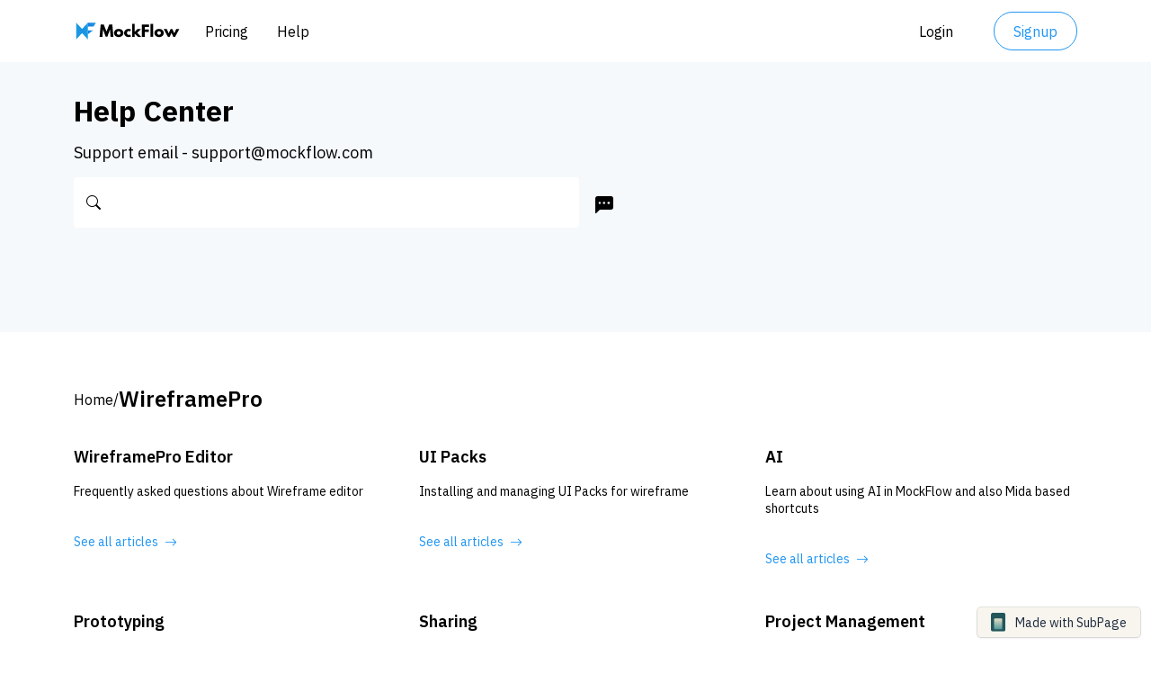

--- FILE ---
content_type: text/html; charset=utf-8
request_url: https://support.mockflow.com/section/11-uidrawing
body_size: 6829
content:
<!DOCTYPE html>
<html lang="en">
    <head>
        <meta charset="utf-8" />
        <meta name="viewport" content="width=device-width, initial-scale=1, shrink-to-fit=no" />
        <meta name="description" content="Help Center" />
		<meta name="keywords" content="wireframing,ui design" /> 
        
         <meta name="author" content="MockFlow" />
        <meta name="generator" content="SubPage.app" />
        
          <link rel="shortcut icon" href="https://view.subpage.app/app/company/C532b8873cc5442e2b1f2265b77a7d7dc/domain/MTiT0jFlGh/fav/MTiT0jFlGh.png" />
        
		  <title>MockFlow - Help Center</title>
  		<link href="https://cdn.jsdelivr.net/npm/bootstrap@5.2.2/dist/css/bootstrap.min.css" rel="stylesheet"
    	integrity="sha384-Zenh87qX5JnK2Jl0vWa8Ck2rdkQ2Bzep5IDxbcnCeuOxjzrPF/et3URy9Bv1WTRi" crossorigin="anonymous"> 			
   
        
        <link rel="stylesheet" href="https://cdn.jsdelivr.net/npm/bootstrap-icons@1.9.1/font/bootstrap-icons.css">
        
         <link rel="preconnect" href="https://fonts.googleapis.com">
        <link rel="preconnect" href="https://fonts.gstatic.com" crossorigin>
         <link href="https://fonts.googleapis.com/css2?family=IBM+Plex+Sans:wght@100;200;300;400;500;600;700&amp;display=swap" rel="stylesheet">
        <link rel="stylesheet" href="https://view.subpage.app/themes/helpcenter/common/internal/css/common.css" />
        
        
 		<script type="text/javascript" src="https://view.subpage.app/themes/helpcenter/common/external/js/jquery/3.5.1/jquery.min.js" ></script>
		<script type="text/javascript" src="https://view.subpage.app/themes/helpcenter/common/external/js/ejs/3.1.8/ejs.min.js" ></script>
		<script type="text/javascript" src="https://view.subpage.app/themes/helpcenter/common/external/js/quicklink/2.3.0/quicklink-2.3.0.umd.js" ></script>

  		<script src="https://cdn.jsdelivr.net/npm/bootstrap@5.2.2/dist/js/bootstrap.bundle.min.js"
		integrity="sha384-OERcA2EqjJCMA+/3y+gxIOqMEjwtxJY7qPCqsdltbNJuaOe923+mo//f6V8Qbsw3"
		crossorigin="anonymous" ></script>
		<link rel="stylesheet" href="https://view.subpage.app/themes/helpcenter/theme2/css/1.0/style.css" />

		
		<link rel="stylesheet" href="https://view.subpage.app/themes/common/internal/css/darkheader.css" />
		<link rel="stylesheet" href="https://view.subpage.app/themes/common/internal/css/darkfooter.css" />
		<link rel="stylesheet" href="https://view.subpage.app/themes/common/internal/css/darkcommon.css" />

		
	
        
        <!-- For badge styling -->
        
        <link rel="stylesheet" href="https://view.subpage.app/themes/common/internal/css/common.css" />

 
 		<style>
		body {font-family: 'IBM Plex Sans';min-height:100vh;}
		</style>
		
		<script type="text/javascript" src="https://view.subpage.app/themes/common/internal/js/common/1.0/common.js" ></script>
		
		<script type="text/javascript" src="https://view.subpage.app/themes/helpcenter/common/internal/js/common/1.0/common.js" ></script>
		
		
		<script> 
					var sp_pageID = "Mu68xjg5bpb";
					var sp_pagePID = "";
					var spHomeURL = "https://support.mockflow.com";
					var spThemeID = "theme2";

					var spDarkMode = false;
					
					  
					
					var sp_currentLanguage = "";
					var spFullURL = "https://support.mockflow.com";
					var spDir = "";
					var spCDNURL = "https://view.subpage.app/themes";

					
					
		</script>
		
		 
			 
			 
			  
			
		



    <meta name="HandheldFriendly" content="True" />
    <meta property="og:site_name" content="Help Center" />
    <meta property="og:type" content="website" />
    <meta property="og:title" content="Help Center" />
    <meta property="og:description" content="Support email - support@mockflow.com" />
    <meta property="og:url" content="https://support.mockflow.com" />
    
    
    
    
     
    <meta property="article:published_time" content="" />
    <meta property="article:modified_time" content="" />
    <meta name="twitter:card" content="summary_large_image" />
    <meta name="twitter:title" content="Help Center" />
    <meta name="twitter:description" content="Support email - support@mockflow.com" />
    <meta name="twitter:url" content="https://support.mockflow.com" />
    
     

<link rel="canonical" href="https://support.mockflow.com" />





   


<style>
.ql-editor a
{
	color: #2196f3;
}
a{
	text-decoration: none;
}

.sp_mainlogotext{
 	font-size: 20px;
}

.sp_theme_dark .sp_mainlogotext{
 		color: #cad3df !important;
}



body
{
	font-weight: 400;
}

.site-header .navbar-nav .nav-link 
{
	font-weight: 400 !important;
}

.ql-editor .h1, .ql-editor .h2, .ql-editor .h3, .ql-editor .h4, .ql-editor .h5, .ql-editor .h6, .ql-editor h1, .ql-editor h2, .ql-editor h3, .ql-editor h4, .ql-editor h5, .ql-editor h6{
	
}

.sp_page_section_description
{
	font-weight: 400;
}

.sp_badge a
{
	font-weight: 400;
}


.ql-editor {

	font-weight: 400;
}

.ql-container.ql-bubble:not(.ql-disabled) a::before 
{
	font-weight: 400;

}





</style>


	
		<style>

.sp_header_layout_6 .sp_logo{
    max-width: 120px;
    max-height: 40px;
    height: auto;
    position: relative;
}


/* .sp_link_header
{
	color: #000000 !important;
} */

.sp_link_header:hover
{
	opacity: 0.8;
}


.sp_header_layout_6 .sp_lg_padding_right_30{
    padding-right: 30px;
}
.sp_header_layout_6 .sp_lg_padding_left_30{
    padding-left: 30px;
}
.sp_header_layout_6 .sp_signin_btn{
	padding: 0.3rem 1.3rem !important;
    border: 1px solid #000000 ;
    border-radius: 0.25rem;
    color:#000000 ;
}
.sp_header_layout_6 .sp_signup_btn{
    background-color:#000000  ;
    border: 1px solid #000000;
    color: #fff ;
    border-radius: 0.25rem;
    padding: 0.3rem 1.3rem !important;
}
.sp_header_layout_6 .navbar-toggler:focus {
    box-shadow: 0 0 0 0.1rem;
}

.sp_header_layout_6 .navbar {
    padding-top: 0.8rem;
    padding-bottom: 0.8rem;
}
.sp_header_layout_6 .navbar-light .navbar-nav .nav-link {
    color: #000000 ;
    font-weight: 300;
}
.sp_header_layout_6 .navbar-expand-lg .navbar-nav .nav-link.active{
    color: #000000 ;
}
.sp_header_layout_6 .navbar-expand-lg .navbar-nav .nav-link:hover{
    opacity: 0.5;
}
.sp_header_layout_6 .dropdown-toggle::after{
    vertical-align: middle;
    content: "\f229";
    vertical-align: middle;
    font-family: bootstrap-icons;
    font-style: normal;
    font-weight: normal;
    font-variant: normal;
    border: none;
    font-size: 10px;
}

.sp_header_layout_6 .dropdown-menu {
    transform-origin: center top;
    animation: 300ms ease-in-out 0s 1 normal forwards running growDown;
    border: unset;
    -webkit-box-shadow: 2px 6px 15px 6px rgb(212 212 212 / 56%);
    -moz-box-shadow: 2px 6px 15px 6px rgb(212 212 212 / 56%);
    box-shadow: 2px 6px 15px 6px rgb(212 212 212 / 56%);
    border-radius: 0.5rem!important;
}
.sp_header_layout_6 .show > .wt_growdown {
    max-height: 800px;
    visibility: visible;
    overflow-y: auto;
}
.sp_header_layout_6 .dropdown-item{
	padding: 10px 16px;
	text-transform: capitalize;
}
@keyframes growDown { 
	0% {
		transform: scaleY(0);
	}

	80%{
		transform:scaleY(1.1)
	}
	
	100%{
		transform:scaleY(1)
	}
}
.sp_logo_wrapper{
            display: flex;
		    align-items: center;
		    justify-content: flex-start;
		    -webkit-box-flex: 0;
		    /* -ms-flex: 0 0 auto;
		    flex: 0 0 auto;
		    width: auto; */
		    height: 100%;
		    margin-top: auto;
	    	margin-bottom: auto;
            width: 100%;
            max-width: 130px;
    }
    .sp_logo_wrapper a{
		display: flex;
	    align-items: center;
	    justify-content: center;
	    height: 100%;
	}
@media (min-width: 992px){
    .sp_header_layout_6 .navbar-expand-lg .navbar-nav .nav-link {
        padding:0 16px;
	    position: relative;
	    margin-top: auto;
	    margin-bottom: auto;
	    height: 100%;
	    line-height: 32px;
    }
    .sp_header_layout_6 .navbar-expand-lg .navbar-nav .dropdown-menu {
        box-shadow: 0px 0px 25px rgb(0 0 0 / 10%);
    }
    .sp_logo_wrapper{
        padding-right: 1.5rem;
        margin-bottom: auto;
    }
    .sp_header_layout_6 .navbar-expand-lg .navbar-nav {
	    flex-wrap: wrap;
	}
	.sp_header_layout_6 .navbar-expand-lg .navbar-nav:first-child{
		width:100%;
	}
	.sp_header_layout_6 .navbar-expand-lg .navbar-nav:last-child{
		-webkit-box-flex: 0;
	    -ms-flex: 0 0 auto;
	     flex: 0 0 auto;
	    width: auto;
		
	}
    .sp_header_layout_6 .navbar-expand-lg .navbar-collapse{
        background: transparent !important;
    }
}

@media (min-width: 1400px){
	.sp_header_layout_6 .navbar-expand-lg .navbar-nav .nav-link {
        padding:0 1.5rem;
	    }
}

@media(max-width:991px){
    .sp_header_layout_6 .navbar-collapse {
        flex-basis: 100%;
        flex-grow: 1;
        align-items: center;
        padding: 10px 15px;
        border-radius: 4px;
        position: absolute;
        width: 100%;
        background-color: #fff;
        top: 75px;
        left: 0;
        box-shadow: 0px 0px 25px rgb(0 0 0 / 10%);
        z-index:99;
        transform-origin: center top;
        animation: 300ms ease-in-out 0s 1 normal forwards running growDown;
    }
    .sp_header_layout_6 .sp_signup_btn{
        text-align: center;
    }
    .sp_header_layout_6 .nav-link , .sp_header_layout_6  .sp_header_btn_wrapper{
        display: block;
        padding: 1rem 0;
        font-weight: 300;
    }
    .sp_header_layout_6 .dropdown-menu{
        padding: 0;
        border:unset;
    }
    .sp_header_layout_6 .dropdown-item{
        padding: 1rem;
    }
    .sp_header_layout_6 .sp_signin_btn{
        border: 1px solid #0d6efd;
        text-align: center;
        border-radius: 0.25rem;
    }
    .sp_header_layout_6 .sp_signin_btn_blk{
        padding-bottom: 0.5rem !important;
    }
    .sp_header_layout_6 .sp_signup_btn_blk{
        padding-top: 0.5rem !important;
    }
    .sp_header_layout_6 .sp_signin_btn,.sp_header_layout_6 .sp_signup_btn{
        margin: auto;
        padding: 0.7rem 14px !important;
        max-width: 200px;
    }
    .sp_header_layout_6 .navbar-nav,.sp_header_layout_6 .dropdown-item{
        text-align: center;
    }
    .sp_header_layout_6 .dropdown-menu{
        box-shadow: unset;
    	border-radius: unset;
    }
    
}
.sp_header_layout_6 .sp_signup_btn span,.sp_header_layout_6 .sp_signin_btn span{
	position: relative;
    top: 0px;
}

    .sp_theme_mode_wrapper{
        margin-left: 1.25rem;
        font-size: 20px;
        margin-top: 3px;
        cursor: pointer;
    }

    .sp_theme_mode_light_btn{
        display: block;
        color: #000000;
    }

    .sp_theme_mode_dark_btn{
        display: none;
    }

    .sp_theme_dark .sp_theme_mode_dark_btn{
        display: block;
    }

    .sp_theme_dark .sp_theme_mode_light_btn{
        display: none;
    }

    .sp_theme_mode_wrapper_btn{
        height: 100%;
    }


/* Header design Ends here*/


</style>
		<style>
	.sp_footer_wrapper{
		position: sticky;
	    top: 100vh;
	    margin-top: 100px;
	}
     .sp_domain_footer_menu_link{
        color: #000000;
        text-decoration: none;
        transition: ease 0.3s;
        opacity: 1;
        font-weight: 300;
    }
    .sp_domain_footer_menu_link:hover{
        color: inherit;
        opacity: 0.5;
    }
    .sp_domain_footer_menu{
	    flex-wrap: wrap;
    }
    .sp_pe-5{
    	padding-right: 2.5rem!important;
    }
    
    .sp_domain_footer
    {
          color: #000000;
    		font-size:14px;
    }
    .sp_powered_badge a:hover{
            color: inherit;
            opacity: 0.7;
    }
    .sp_powered_badge{
        font-size: 14px;
        color: #556575;
        color: inherit;
        font-weight: 300;
    }
    .sp_powered_badge a{
        text-decoration: none;
        color: inherit;
    }
    
    .sp_domain_footer_menu_wrapper{
	    -webkit-box-flex: 0;
	    -ms-flex: 0 0 auto;
	     flex: 0 0 auto;
	    width: auto;
	    width: fit-content;
    }
    .sp_powered_badge_wrapper{
     	-webkit-box-flex: 0;
	    -ms-flex: 0 0 auto;
	     flex: 0 0 auto;
	    width: auto;
    }
    
    .sp_domain_footer_copyright_wrapper{
    	-webkit-box-flex: 0;
	    -ms-flex: 0 0 auto;
	     flex: 0 0 auto;
	    width: auto;
    }
    .sp_domain_footer_menu_link_item:last-child{
    	padding-right:0 !important;
    }
    </style>
	
			
		<script> 
		
			$( document ).ready(function() {
			
					
			
			});	
		
		</script>		
			
		<script type="text/javascript" src="https://view.subpage.app/themes/helpcenter/common/internal/js/common/1.0/statistics.js" defer></script><!-- Google tag (gtag.js) -->
<script async src="https://www.googletagmanager.com/gtag/js?id=G-QPHDVBBMDB"></script>
<script>
  window.dataLayer = window.dataLayer || [];
  function gtag(){dataLayer.push(arguments);}
  gtag('js', new Date());

  gtag('config', 'G-QPHDVBBMDB');
</script>
      
 			
					
			<style>
.sp_mainsearch
{
background-color: #fff !important;
}

.sp_home_header_title h1
{
  font-weight: 800;
}

.sp_video_grid_top_info .sp_menu_link
{
font-size: 24px;
}
</style>
			
			
			
        


<script> 
		
	$( document ).ready(function() {
	
			
	
	});	

</script>	


 </head>
    <body class="sp_style_mainbackground sp_style_textcolor sp_helpcenter_page_main" style="color: #000000; 
    
     
   		 background: #ffffff;
   		 
   	 
    ">
    
<!-- Header Starts here -->
	

 <!-- Header Starts here -->
 
 
   
 	<div style="background: #ffffff;" class="sp_style_common_background sp_domain_header">
 	
 	 
   <header class="site-header sp_header_layout_6">
     <div class="container">
       <nav class="navbar navbar-expand-lg navbar-light">
         <div class="container-fluid px-0">
          
         	      <a   href="https://mockflow.com" class="sp_noblank sp_logo_wrapper sp_default_logo" >
                  <img src="https://view.subpage.app/app/company/C532b8873cc5442e2b1f2265b77a7d7dc/domain/MTiT0jFlGh/logo/MTiT0jFlGh.svg" alt="Logo" class="sp_logo" />
                </a>
         
           
             <a   href="https://mockflow.com"  style="display: none;" class="sp_darklogo sp_mainlogotext sp_logo_wrapper"><strong>MockFlow</strong></a>    

           <div class="d-flex d-lg-none">
            <button style="border-color:#000000 ;"  type="button" class="navbar-toggler" aria-label="navbar-toggle" data-bs-toggle="collapse" data-bs-target="#header1navbarCollapse">
              <svg xmlns="http://www.w3.org/2000/svg" width="24" height="24" fill="#000000" class="bi bi-list sp_style_common_linkcolor" viewBox="0 0 16 16">
                <path fill-rule="evenodd" d="M2.5 12a.5.5 0 0 1 .5-.5h10a.5.5 0 0 1 0 1H3a.5.5 0 0 1-.5-.5m0-4a.5.5 0 0 1 .5-.5h10a.5.5 0 0 1 0 1H3a.5.5 0 0 1-.5-.5m0-4a.5.5 0 0 1 .5-.5h10a.5.5 0 0 1 0 1H3a.5.5 0 0 1-.5-.5"/>
              </svg>
            </button>
 
           					     
                     
                 


           </div>
           


          
		 	<div style="background: #ffffff;" 
		 	           
            class="collapse navbar-collapse sp_style_common_background justify-content-between" id="header1navbarCollapse">
             
             <div class="navbar-nav">
             	<a   href="https://mockflow.com/pricing" class="sp_style_common_linkcolor sp_link_header nav-item nav-link active">Pricing</a><a   href="https://support.mockflow.com" class="sp_style_common_linkcolor sp_link_header nav-item nav-link active">Help</a> 
             </div>

              <div class="navbar-nav">
                
    <div class="sp_header_btn_wrapper sp_signin_btn_blk">
    
     
        <a style="background: transparent !important;  border-color: transparent !important;"  href="https://wireframepro.mockflow.com" class="sp_style_common_linkcolor nav-item nav-link sp_signin_btn"><span>Login</span></a>
  
    
    
    </div>
    
                


<div class="sp_header_btn_wrapper sp_signup_btn_blk ps-lg-4">

 
        <a style="border-radius: 50px;  background: transparent !important; color: #2196F3 ; border-color: #2196F3;"  href="https://mockflow.com/signup" class="sp_style_common_borderradius sp_style_common_bgborder sp_style_common_bgtextcolor sp_style_common_buttontextcolor2 nav-item nav-link sp_signin_btn"><span>Signup</span></a>
        
  
    
    
</div>
 

                   



            </div>

           </div>
         </div>
       </nav>
     </div>
   </header>
 </div>
 <!-- Header Ends here -->

	
<!-- Header Ends here -->

<!-- Page content starts here -->


<div class="sp_HelpCenter_page">


      <div class="sp_style_background sp_header_background sp_header_coverart" style="
      
       
     
   		 background: #F6F9FC;
   		 
   	 ">
    	
        <div class="sp_home_container container sp_container" style="z-index: 2;">
          <div class="sp_header_main sp_home_header_title">
            <h1 class="sp_heading sp_mb_0 sp_mt_0 sp_style_headertext" style="color: #000000;">Help Center</h1>
            <p class="sp_title_content sp_style_headertext" style="color: #000000;">
              <span>Support email - support@mockflow.com</span>
            </p>
            <div style="color: #000000;" class="sp_style_headertext sp_style_linecolor form-group sp_search sp_align_items_center d-flex">
              <div class="position-relative w-100">
              <i style="color: #000000;" class="sp_style_headertext bi bi-search sp_icon_search"></i>
              <form class="sp_searchform">
                <input style="color: #000000;background-color: #ffffff38;" type="text" name="q" aria-label="Search" class="sp_mainsearch sp_style_headertext form-control sp_input_search" autocomplete="off">
              </form>
              </div>
              <div class="sp_contactformbtncls sp_user_support" style="width:auto;padding-left: 10px;font-size: 22px;cursor: pointer;">
                <a style="color: #000000;position: relative;top: 2px;font-size: 20px;" href="https://support.mockflow.com/contact/" aria-label="click to contact page" class="sp_style_headertext ps-2 sp_noblank">
                  <i class="sp_style_headertext bi bi-chat-left-dots-fill" data-bs-toggle="tooltip" data-bs-placement="bottom" data-bs-title="Contact Support"  style="color: #000000;"></i>
                </a>
              </div>
            </div>
          </div>
        </div>
      </div>
      
      
      
      
      
      
        <div style="min-height: 500px;" class="sp_page_content pt-5 sp_theme_homepage_content">

          <div class="sp_codeinjection_cls">  

			

          </div> 

        <div class="sp_page_main_content">        
         
           <div class="container sp_mt_30 sp_page_category_section">
            <div class="sp_video_grid_top mb-4 w-100 d-flex align-items-center flex-wrap">
              <div class="sp_video_grid_top_info">
              	 
              	 	   <a href="https://support.mockflow.com" aria-label="click to section page" class="sp_noblank">
              	 	   Home 
              	 	   </a> /              	 	
              	 
              	 <a href="https://support.mockflow.com/section/11-uidrawing" aria-label="click to section page" class="sp_noblank">
              	 
                <p class="sp_menu_link sp_allcategories_link sp_ellipsis_label mb-0" style="text-align:left">WireframePro</p>
                </a>
              </div>
            </div>
            <ul class="sp_category_grid">
                  
         		  <li>
                <a href="https://support.mockflow.com/category/49-wireframepro" aria-label="click to article page" class="sp_noblank sp_cat_col_link sp_category_link">
                  <div class="sp_align_items_center sp_category_grid_item">
                  
                  	 
                      
                    <div class="w-100 sp_category_info">
                      <div>
                        <p class="mb-0 sp_home_category_label">WireframePro Editor </p>
                        <p class="sp_home_category_description">Frequently asked questions about Wireframe editor</p>
                      </div>
                      <p class="sp_read_article_link mb-0 sp_style_linkcolor" style="color: #2196f3;">See all articles <i class="bi bi-arrow-right ms-1"></i></p> 
                    </div>
                  </div>
                </a>
              </li>
         	
         		  <li>
                <a href="https://support.mockflow.com/category/192-ui-packs-and-mockstore" aria-label="click to article page" class="sp_noblank sp_cat_col_link sp_category_link">
                  <div class="sp_align_items_center sp_category_grid_item">
                  
                  	 
                      
                    <div class="w-100 sp_category_info">
                      <div>
                        <p class="mb-0 sp_home_category_label">UI Packs</p>
                        <p class="sp_home_category_description">Installing and managing UI Packs for wireframe</p>
                      </div>
                      <p class="sp_read_article_link mb-0 sp_style_linkcolor" style="color: #2196f3;">See all articles <i class="bi bi-arrow-right ms-1"></i></p> 
                    </div>
                  </div>
                </a>
              </li>
         	
         		  <li>
                <a href="https://support.mockflow.com/category/AI" aria-label="click to article page" class="sp_noblank sp_cat_col_link sp_category_link">
                  <div class="sp_align_items_center sp_category_grid_item">
                  
                  	 
                      
                    <div class="w-100 sp_category_info">
                      <div>
                        <p class="mb-0 sp_home_category_label">AI</p>
                        <p class="sp_home_category_description">Learn about using AI in MockFlow and also Mida based shortcuts</p>
                      </div>
                      <p class="sp_read_article_link mb-0 sp_style_linkcolor" style="color: #2196f3;">See all articles <i class="bi bi-arrow-right ms-1"></i></p> 
                    </div>
                  </div>
                </a>
              </li>
         	
         		  <li>
                <a href="https://support.mockflow.com/category/mocftb5oth-prototyping" aria-label="click to article page" class="sp_noblank sp_cat_col_link sp_category_link">
                  <div class="sp_align_items_center sp_category_grid_item">
                  
                  	 
                      
                    <div class="w-100 sp_category_info">
                      <div>
                        <p class="mb-0 sp_home_category_label">Prototyping</p>
                        <p class="sp_home_category_description">Resources on how to create quick prototypes with WireframePro</p>
                      </div>
                      <p class="sp_read_article_link mb-0 sp_style_linkcolor" style="color: #2196f3;">See all articles <i class="bi bi-arrow-right ms-1"></i></p> 
                    </div>
                  </div>
                </a>
              </li>
         	
         		  <li>
                <a href="https://support.mockflow.com/category/187-sharing" aria-label="click to article page" class="sp_noblank sp_cat_col_link sp_category_link">
                  <div class="sp_align_items_center sp_category_grid_item">
                  
                  	 
                      
                    <div class="w-100 sp_category_info">
                      <div>
                        <p class="mb-0 sp_home_category_label">Sharing</p>
                        <p class="sp_home_category_description">Role based sharing and real-time collaboration</p>
                      </div>
                      <p class="sp_read_article_link mb-0 sp_style_linkcolor" style="color: #2196f3;">See all articles <i class="bi bi-arrow-right ms-1"></i></p> 
                    </div>
                  </div>
                </a>
              </li>
         	
         		  <li>
                <a href="https://support.mockflow.com/category/189-dashboard-manage-projects" aria-label="click to article page" class="sp_noblank sp_cat_col_link sp_category_link">
                  <div class="sp_align_items_center sp_category_grid_item">
                  
                  	 
                      
                    <div class="w-100 sp_category_info">
                      <div>
                        <p class="mb-0 sp_home_category_label">Project Management</p>
                        <p class="sp_home_category_description">Project level operations like save, backup, duplicate</p>
                      </div>
                      <p class="sp_read_article_link mb-0 sp_style_linkcolor" style="color: #2196f3;">See all articles <i class="bi bi-arrow-right ms-1"></i></p> 
                    </div>
                  </div>
                </a>
              </li>
         	
         		  <li>
                <a href="https://support.mockflow.com/category/MApikgYjfqb-Flows-Editor" aria-label="click to article page" class="sp_noblank sp_cat_col_link sp_category_link">
                  <div class="sp_align_items_center sp_category_grid_item">
                  
                  	 
                      
                    <div class="w-100 sp_category_info">
                      <div>
                        <p class="mb-0 sp_home_category_label">UI Flows</p>
                        <p class="sp_home_category_description">Learn everything about flow mode in WireframePro</p>
                      </div>
                      <p class="sp_read_article_link mb-0 sp_style_linkcolor" style="color: #2196f3;">See all articles <i class="bi bi-arrow-right ms-1"></i></p> 
                    </div>
                  </div>
                </a>
              </li>
         	
         		  <li>
                <a href="https://support.mockflow.com/category/mqjnk9quarb-symbols" aria-label="click to article page" class="sp_noblank sp_cat_col_link sp_category_link">
                  <div class="sp_align_items_center sp_category_grid_item">
                  
                  	 
                      
                    <div class="w-100 sp_category_info">
                      <div>
                        <p class="mb-0 sp_home_category_label">Symbols</p>
                        <p class="sp_home_category_description">Use symbols to make complex wireframes easy to manage</p>
                      </div>
                      <p class="sp_read_article_link mb-0 sp_style_linkcolor" style="color: #2196f3;">See all articles <i class="bi bi-arrow-right ms-1"></i></p> 
                    </div>
                  </div>
                </a>
              </li>
         	
         		  <li>
                <a href="https://support.mockflow.com/category/Comments" aria-label="click to article page" class="sp_noblank sp_cat_col_link sp_category_link">
                  <div class="sp_align_items_center sp_category_grid_item">
                  
                  	 
                      
                    <div class="w-100 sp_category_info">
                      <div>
                        <p class="mb-0 sp_home_category_label">Comments</p>
                        <p class="sp_home_category_description">Learn how to discuss, suggest and resolve designs with comments</p>
                      </div>
                      <p class="sp_read_article_link mb-0 sp_style_linkcolor" style="color: #2196f3;">See all articles <i class="bi bi-arrow-right ms-1"></i></p> 
                    </div>
                  </div>
                </a>
              </li>
         	
         		  <li>
                <a href="https://support.mockflow.com/category/UX-Documentation" aria-label="click to article page" class="sp_noblank sp_cat_col_link sp_category_link">
                  <div class="sp_align_items_center sp_category_grid_item">
                  
                  	 
                      
                    <div class="w-100 sp_category_info">
                      <div>
                        <p class="mb-0 sp_home_category_label">UX Documentation</p>
                        <p class="sp_home_category_description">Create design documentation for UI wireframes</p>
                      </div>
                      <p class="sp_read_article_link mb-0 sp_style_linkcolor" style="color: #2196f3;">See all articles <i class="bi bi-arrow-right ms-1"></i></p> 
                    </div>
                  </div>
                </a>
              </li>
         	
         		  <li>
                <a href="https://support.mockflow.com/category/meyuvitjvqb-integration" aria-label="click to article page" class="sp_noblank sp_cat_col_link sp_category_link">
                  <div class="sp_align_items_center sp_category_grid_item">
                  
                  	 
                      
                    <div class="w-100 sp_category_info">
                      <div>
                        <p class="mb-0 sp_home_category_label">Integrations</p>
                        <p class="sp_home_category_description">Guides to make use of MockFlow integrations with other software</p>
                      </div>
                      <p class="sp_read_article_link mb-0 sp_style_linkcolor" style="color: #2196f3;">See all articles <i class="bi bi-arrow-right ms-1"></i></p> 
                    </div>
                  </div>
                </a>
              </li>
         	
         		  <li>
                <a href="https://support.mockflow.com/category/198-sitemao" aria-label="click to article page" class="sp_noblank sp_cat_col_link sp_category_link">
                  <div class="sp_align_items_center sp_category_grid_item">
                  
                  	 
                      
                    <div class="w-100 sp_category_info">
                      <div>
                        <p class="mb-0 sp_home_category_label">SiteMap</p>
                        <p class="sp_home_category_description">Common answers regarding Sitemap application</p>
                      </div>
                      <p class="sp_read_article_link mb-0 sp_style_linkcolor" style="color: #2196f3;">See all articles <i class="bi bi-arrow-right ms-1"></i></p> 
                    </div>
                  </div>
                </a>
              </li>
         	
         		  <li>
                <a href="https://support.mockflow.com/category/191-desktop-app-offline-mode" aria-label="click to article page" class="sp_noblank sp_cat_col_link sp_category_link">
                  <div class="sp_align_items_center sp_category_grid_item">
                  
                  	 
                      
                    <div class="w-100 sp_category_info">
                      <div>
                        <p class="mb-0 sp_home_category_label">Offline</p>
                        <p class="sp_home_category_description">Learn about desktop app&#39;s offline mode </p>
                      </div>
                      <p class="sp_read_article_link mb-0 sp_style_linkcolor" style="color: #2196f3;">See all articles <i class="bi bi-arrow-right ms-1"></i></p> 
                    </div>
                  </div>
                </a>
              </li>
         	
         		  <li>
                <a href="https://support.mockflow.com/category/92-video-tutorials" aria-label="click to article page" class="sp_noblank sp_cat_col_link sp_category_link">
                  <div class="sp_align_items_center sp_category_grid_item">
                  
                  	 
                      
                    <div class="w-100 sp_category_info">
                      <div>
                        <p class="mb-0 sp_home_category_label">Video Tutorials</p>
                        <p class="sp_home_category_description">Step-by-step tutorials on important topics</p>
                      </div>
                      <p class="sp_read_article_link mb-0 sp_style_linkcolor" style="color: #2196f3;">See all articles <i class="bi bi-arrow-right ms-1"></i></p> 
                    </div>
                  </div>
                </a>
              </li>
         	
         		  <li>
                <a href="https://support.mockflow.com/category/mjcnnp3sai-build-mode" aria-label="click to article page" class="sp_noblank sp_cat_col_link sp_category_link">
                  <div class="sp_align_items_center sp_category_grid_item">
                  
                  	 
                      
                    <div class="w-100 sp_category_info">
                      <div>
                        <p class="mb-0 sp_home_category_label">Build Mode</p>
                        <p class="sp_home_category_description"></p>
                      </div>
                      <p class="sp_read_article_link mb-0 sp_style_linkcolor" style="color: #2196f3;">See all articles <i class="bi bi-arrow-right ms-1"></i></p> 
                    </div>
                  </div>
                </a>
              </li>
         	
         		  <li>
                <a href="https://support.mockflow.com/category/mayqxlvr8sb-chrome-extension" aria-label="click to article page" class="sp_noblank sp_cat_col_link sp_category_link">
                  <div class="sp_align_items_center sp_category_grid_item">
                  
                  	 
                      
                    <div class="w-100 sp_category_info">
                      <div>
                        <p class="mb-0 sp_home_category_label">Chrome Extension</p>
                        <p class="sp_home_category_description"></p>
                      </div>
                      <p class="sp_read_article_link mb-0 sp_style_linkcolor" style="color: #2196f3;">See all articles <i class="bi bi-arrow-right ms-1"></i></p> 
                    </div>
                  </div>
                </a>
              </li>
         	
         		  <li>
                <a href="https://support.mockflow.com/category/wireframepro-powerups" aria-label="click to article page" class="sp_noblank sp_cat_col_link sp_category_link">
                  <div class="sp_align_items_center sp_category_grid_item">
                  
                  	 
                      
                    <div class="w-100 sp_category_info">
                      <div>
                        <p class="mb-0 sp_home_category_label">Powerups</p>
                        <p class="sp_home_category_description">Learn how to user powerups within wireframepro editor.</p>
                      </div>
                      <p class="sp_read_article_link mb-0 sp_style_linkcolor" style="color: #2196f3;">See all articles <i class="bi bi-arrow-right ms-1"></i></p> 
                    </div>
                  </div>
                </a>
              </li>
         	
      		  </ul>
          </div>
      

      
        </div>

        <div class="sp_codeinjection_cls">  

			
        </div> 

      </div>
    </div>
         
  

  
  
    <div class="sp_footer_wrapper">
      <section class="sp_contact_section_main py-5 sp_contact_section_main_sticky_wrapper sp_contactformbtncls" >
        <div class="container text-center">
          <span style="color: #000000;" class="sp_style_textcolor"> For more questions - <a style="color: #2196f3; " href="https://support.mockflow.com/contact/" class="sp_noblank sp_style_linkcolor sp_contact_action_btn"> Contact Us</a></span>

        </div>
      </section>
      
      

    

	
 	 <footer style="background: #f9f9f9;" class="sp_style_common_textcolor sp_style_common_background sp_domain_footer py-3">
 	

    
        <div class="container">
            <div class="d-md-flex align-items-center justify-content-between flex-wrap">

                <div class="sp_domain_footer_copyright_wrapper py-2 py-lg-3 pe-md-3">
                   <p class="sp_domain_footer_copyright_label mb-0 ">© 2026 MockFlow</p>
                </div>            	

                     
  
                
                    <div class="sp_domain_footer_menu_wrapper py-1">
                        <div class="sp_domain_footer_menu d-md-flex">
                             
                        </div>
                    </div>
                
            </div>
        </div>
    </footer>
    
 
<div class="sp_badge">
     <a href="https://subpage.app/" target="_blank" title="SubPageApp" class="sp_dark_theme sp_shine">
          <img src="https://view.subpage.app/themes/common/images/subpage_icon.svg" class="img-fluid" alt="SubPageApp" /> 
       	  <span class="sp_badge_main_text"> 
              <span class="sp_made_with_label">Made with</span>
              <span class="sp_main_text">SubPage</span>
          </span>
     </a>
</div>
 



</div> <!-- Footer wrapper ends here -->

  <!-- Page contents Ends here -->
   

<div class="sp_style_mainbackground sp_style_textcolor" id="sp_promptbox" style="color: #000000;  background: #ffffff; min-height: 100px;">

  <div style="width: 100%; height: 30px; text-align: left; padding-left: 20px; padding-top: 10px;">
  	<div id="sp_promptbox_loader" style="color: #000000;  font-size: 24px;display: block;margin-top: -10px;" class="sp_style_textcolor">
   	 ...
  	</div>
  </div>
  <div id="sp_promptbox_search" >
    
  </div>
</div>




</body>

</html>


--- FILE ---
content_type: text/css
request_url: https://view.subpage.app/themes/helpcenter/common/internal/css/common.css
body_size: 817
content:
.sp_promptbox_listingcls{width:100%;height:100%;margin:0 auto}#sp_promptbox_search{padding-bottom:20px}#sp_promptbox_loader{width:20px;height:20px}.sp_highlight{padding:0;margin:0}.sp_rating_icon{cursor:pointer;padding-right:5px;transition:ease .3s}.sp_rating_icon:hover{transform:scale(1.2)}.sp_errorfield{border-color:red}#sp_promptbox{position:absolute;background:#fff;border-radius:5px;box-shadow:rgba(100,100,111,.2) 0 7px 29px 0;display:none;max-height:400px;overflow-y:auto;z-index:2000;padding:0}.sp_prompt_search_item:hover{opacity:.6}.sp_plan_header_wrapper{background-color:#bb951a}.sp_plan_content_wrapper .container{max-width:1024px}.sp_plan_btn_group .btn{font-weight:600;color:#212529}.sp_plan_content{padding:5px 0}.sp_plan_btn_group .btn{border-color:#c7c7c7}.sp_plan_btn_group .btn svg{position:relative;top:-2px}.sp_plan_btn_group .btn .bi{font-size:18px;position:relative;top:1px}.sp_plan_btn_group .btn .bi-x-lg{font-size:15px}.sp_plan_info_data_main i{font-size:20px;margin-right:5px;position:relative;top:-3px}.sp_plan_btn_group .btn:hover,.sp_plan_btn_group .btn:hover .bi{color:#fff}.sp_plan_bg_color{border:1px solid;padding:0}.sp_plan_info_data{font-size:16px;text-align:center;font-weight:400;flex-wrap:wrap;position:relative;top:1px}.sp_plan_info_data.d-flex{position:relative;top:4px}.sp_plan_info_data_main{text-align:left;padding:12px 18px;display:flex;align-items:flex-start}.sp_plan_icon{width:22px;text-align:center;margin:auto;margin-right:5px;position:relative;top:-2px}.sp_planw-auto{width:auto;flex:auto}.sp_plan_info_label{min-width:125px;border-right:1px solid #d7d7d7}.breadcrumb .breadcrumb-item .bi-house-door-fill{font-size:16px}.breadcrumb-item+.breadcrumb-item::before{margin:0 1rem;padding-right:0;margin-left:0;content:"\F285";display:inline-block;font-family:bootstrap-icons!important;font-style:normal;font-weight:400!important;font-variant:normal;text-transform:none;font-size:1rem;-webkit-font-smoothing:antialiased;-moz-osx-font-smoothing:grayscale;display:none!important}.sp_breadcrumb_divider{font-size:1rem;margin-left:1rem;color:inherit}@media(min-width:481px){.sp_plan_btn_group .btn{width:33.33%}}@media(max-width:480px){.sp_plan_btn_group{display:block}.sp_plan_btn_group .btn{width:100%;border-radius:0;border-bottom:transparent}.sp_plan_btn_group .btn:last-child{border-bottom:1px solid #c7c7c7}.btn-group>.btn-group:not(:first-child),.btn-group>:not(.btn-check:first-child)+.btn{margin-left:unset}.sp_plan_content{flex-direction:column;overflow:unset!important}.sp_plan_info_label{border-right:unset;border-bottom:1px solid #f0f0f0;width:100%}}@media(min-width:1200px){.sp_plan_info_label{min-width:165px}}.sp_contact_section_main{font-size:15px}.sp_feedback_main{-webkit-box-flex:0;-ms-flex:0 0 auto;flex:0 0 auto;width:auto}.sp_plan_content_wrapper .container{padding-left:0!important;padding-right:0!important}

--- FILE ---
content_type: text/css
request_url: https://view.subpage.app/themes/helpcenter/theme2/css/1.0/style.css
body_size: 3209
content:
html{height:100%}body{font-weight:300;font-size:22px;background-color:#fafafa;height:100%}.sp_HelpCenter_page{width:100%}.sp_home_container{padding-top:30px;padding-bottom:30px}a{text-decoration:none;color:inherit}a:hover{opacity:1;color:inherit}.sp_style_linkcolor:hover{opacity:.7}.sp_header_background{min-height:300px;display:flex;justify-content:center;align-items:end}.sp_align_items_center{align-items:center!important}.sp_d_flex{display:flex!important}.sp_heading{font-size:2rem;font-weight:600;line-height:2.75rem}.sp_mt_0{margin-top:0!important}.sp_mb_0{margin-bottom:0!important}.sp_mt_30{margin-top:30px}.sp_text_white{color:#fff}.sp_header_coverart{background-position:center;background-repeat:no-repeat;position:relative;background-size:cover}.sp_header_height{height:150px;padding-top:0;justify-content:center;flex-direction:column}.sp_header_height_page{height:150px}.sp_header_height h1{white-space:nowrap;overflow:hidden;text-overflow:ellipsis;max-width:100%}.sp_home_header_title h1{position:relative;width:100%;font-weight:600}.sp_v_middle{position:absolute;top:35%;left:50%;-ms-transform:translate(-50%,-50%);transform:translate(-50%,-50%)}.sp_v_middle_search{position:absolute;left:50%;-ms-transform:translate(-50%,-50%);transform:translate(-50%,-50%)}.sp_search{width:100%;max-width:500px;padding:0;align-items:center;min-width:250px;z-index:4;position:relative;margin-right:auto;padding-top:15px}.sp_search .sp_icon_search{position:absolute;z-index:2;display:block;width:1.5rem;height:1.5rem;line-height:2.375rem;text-align:center;pointer-events:none;color:inherit;margin-left:10px;margin-top:9px;fill:inherit}sp_sub_header{padding-left:45px;border-radius:30px;border:none;box-shadow:rgb(149 157 165/ 20%) 0 8px 24px;padding:.5rem .75rem;padding-left:40px;padding-right:20px}.sp_header_search_wrapper sp_sub_header{border-radius:100px;border:1px solid rgba(204,204,204,.5)}sp_sub_header:focus{box-shadow:rgb(149 157 165/ 20%) 0 8px 24px}.sp_category_grid{list-style-type:none;margin-bottom:0;padding:10px 0;margin-top:25px;grid-gap:2.3rem;--auto-grid-min-size:100%;display:grid;grid-template-columns:repeat(auto-fill,minmax(var(--auto-grid-min-size),1fr));align-items:flex-start}.sp_fs-18{font-size:18px!important}.container::last-child .sp_category_grid{border-bottom:unset}.sp_title_content{margin-bottom:0;font-size:18px;max-width:100%;overflow:hidden;-webkit-line-clamp:2;display:box;display:-webkit-box;-webkit-box-orient:vertical;text-overflow:ellipsis;white-space:normal;width:100%;padding-top:10px;z-index:2}li{min-width:0}.sp_f_size_22{font-size:22px}.sp_menu_link{text-decoration:none;text-transform:inherit;font-size:20px}.sp_cat_col_link{text-decoration:none}.sp_cat_col_link:hover{opacity:.7;color:inherit}.sp_page_category_section{padding-bottom:30px}.sp_fs-22{font-size:22px}.sp_category_title{font-size:20px}.breadcrumb{padding:10px 0;font-size:14px;margin-bottom:0}.sp_mt_20{margin-top:20px}.sp_sub_header{background:#f4f5f5;padding:.5rem calc(var(--bs-gutter-x) * .5);align-items:center;display:flex;flex-wrap:wrap;margin-right:0;margin-left:0;padding:calc(7.25rem + 55px) calc(var(--bs-gutter-x) * .5) 2.75rem;padding:calc(4.25rem + 50px) 0 2.75rem}.sp_header_search_wrapper{max-width:300px;margin-left:auto}.breadcrumb-item.active{opacity:.5;transition:ease .2s}.breadcrumb-item a:hover{opacity:.7;transition:ease .2s}.sp_fs-16{font-size:16px}.sp_fs-14{font-size:14px}.sp_input_search{background-color:#fff;color:#333;padding:16px;border-radius:.25rem;padding-left:45px;border:unset}.sp_video_grid_top_info{text-align:left;white-space:nowrap;overflow:hidden;text-overflow:ellipsis;z-index:2;display:flex;grid-gap:5px;align-items:center}.sp_breadcrumb_wrapper{height:45px}.sp_video_wrapper{height:calc(100% - 45px)}.color-grey{color:#333}.sp_header_search_wrapper .sp_icon_search{position:absolute;left:15px;top:10px;background:0 0;fill:inherit;font-size:16px}.breadcrumb .breadcrumb-item{list-style-position:inside;padding-right:0!important}.breadcrumb .breadcrumb-item:first-child{white-space:unset;text-overflow:unset}.sp_theme_homepage_content .container:first-child{margin-top:10px}.sp_f_size_30{font-size:30px}.sp_page_content{display:flex;flex-direction:column;padding-bottom:50px}input:-webkit-autofill,input:-webkit-autofill:active,input:-webkit-autofill:focus,input:-webkit-autofill:hover{transition:background-color 5000s ease-in-out 0s}.breadcrumb-item+.breadcrumb-item{padding-right:var(--bs-breadcrumb-item-padding-x);padding-left:0}.breadcrumb .breadcrumb-item:first-child{padding-right:var(--bs-breadcrumb-item-padding-x)}.breadcrumb{flex-wrap:wrap;display:flex;list-style-position:inside;align-items:center;list-style-position:inside;grid-area:breadcrumbs;padding:1rem 0 2.325rem;font-size:14px;gap:1rem}.sp_fs-12{font-size:12px}.sp_video_main_wrapper{display:block}.sp_theme_homepage_content{padding-bottom:0}.sp_category_grid_item{text-align:left;display:flex;align-items:center;justify-content:center;flex-direction:column;flex-grow:1;width:100%;height:100%;background-color:transparent;color:inherit;transition:ease .3s;border:none}.sp_home_category_label{overflow:hidden;display:-webkit-box;-webkit-box-orient:vertical;-webkit-line-clamp:2;font-weight:600;line-height:26px;font-size:18px}.sp_theme_homepage_content .container .sp_menu_link{font-weight:600}.sp_theme_homepage_content .sp_category_grid{border-bottom:unset}.sp_home_container sp_sub_header{background-color:#ffffff38;color:#fff;padding:16px;border-radius:.25rem;padding-left:45px}.sp_home_container .sp_search{max-width:600px}.sp_home_container .sp_search .sp_icon_search{color:#fff}.sp_home_container input::placeholder{color:#fff;opacity:1}.sp_home_container input:-ms-input-placeholder{color:#fff}.sp_home_container input::-ms-input-placeholder{color:#fff}.sp_search a:hover{opacity:.7}.sp_home_category_icon{max-width:100%;max-height:100%;overflow:hidden;position:relative;height:40px;-webkit-box-flex:0;-ms-flex:0 0 40px;flex:0 0 40px;width:40px;margin-bottom:1.5rem;margin-right:auto;font-size:30px;color:inherit}.sp_home_category_icon img{max-width:100%;max-height:100%}.sp_home_category_description{font-size:14px;display:-webkit-box;max-width:100%;-webkit-line-clamp:3;-webkit-box-orient:vertical;overflow:hidden;margin:10px 0;text-align:left;margin:1rem 0}.sp_video_grid_top_info .sp_menu_link{width:100%;display:flex;align-items:center}.sp_ellipsis_label{white-space:nowrap;overflow:hidden;text-overflow:ellipsis}.sp_allcategories_link{display:block!important}.sp_page_sidebarWrapper{font-size:16px}.sp_filterblock h6{text-transform:uppercase;font-size:14px;margin-bottom:0;font-weight:700;padding:10px 0}.sp_filterblock_list_Wrapper{list-style-type:none;padding-left:0}.sp_filterblock_list_Wrapper li{padding:0}.sp_filterblock_list_Wrapper li a,.sp_filterblock_list_Wrapper li span{padding:10px 0;display:block}.sp_filterblock_list_Wrapper li a:hover{opacity:.8}.sp_filterblock_list_Wrapper li span{cursor:pointer}.sp_filterblock_list_Wrapper li.active{opacity:.4}.sp_filterblock_list_Wrapper li .bi-chevron-right{font-size:11px;position:relative;top:-1px;font-weight:600;padding-left:3px}.sp_filterblock_list_Wrapper li .bi-chevron-right::before{font-weight:600!important}.sp_filterblock_list_Wrapper li.active .bi-chevron-right{display:inline-block}.sp_page_contentWrapper{width:100%;margin-bottom:2em;padding:32px 0 0 0}.sp_page_content_data{max-width:59rem;margin:0 auto;width:100%}.sp_page_content_data h1{margin-top:0;font-size:2rem;line-height:1.2em;font-weight:600}.sp_page_content_dataHead h1,.sp_page_content_dataHead p{display:-webkit-box;-webkit-line-clamp:2;-webkit-box-orient:vertical;overflow:hidden}.sp_page_content_data p{word-wrap:break-word;font-size:1rem}.sp_page_content_data p.descrip{font-size:15px;margin-bottom:20px;color:#757575}.sp_page_content_dataHead .sort{position:relative}.sp_page_content_dataHead .sort select{width:145px;margin:0;line-height:24px;font-size:11px;border:1px solid #ccc;background-color:#fff;padding:5px 10px;outline:0;box-shadow:none;position:relative;appearance:none;background-image:url('../images/carrot-down.svg');background-repeat:no-repeat;background-position:right .5rem center;background-size:1em;-moz-appearance:none;-webkit-appearance:none;text-transform:capitalize;outline:0;text-overflow:ellipsis;white-space:nowrap;overflow:hidden;padding-right:35px!important;background-color:inherit}.sp_page_content_dataHead{padding-bottom:1.3125rem;margin-bottom:1.75rem;margin-bottom:0;border-bottom:1px solid #dfe3eb}.sp_articleList{list-style:none;margin:0 0 38px;font-size:.975rem;padding-left:0}.sp_articleList li{margin:1.1em 0;padding-left:25px}.sp_articleList li a{color:#33475b;line-height:1.5em;margin-left:-24px;text-decoration:none;font-size:1rem;display:flex;align-items:center;align-items:flex-start}.sp_articleList li a:hover{opacity:.7}.sp_articleList li a i{margin-right:6px;color:inherit}.sp_post_article,.sp_post_article p{font-size:16px;line-height:1.6}.sp_post_article h1{margin:0 0 .5em 0}.sp_sticky_wrapper{position:-webkit-sticky;position:sticky;top:0;z-index:2}.sp_feeding_rating_button,.sp_feeding_rating_button:focus-visible,.sp_feeding_rating_button:hover{height:35px;border:1px solid #cbd6e2;border-radius:3px;background-color:#eaf0f6;color:#425b76;font-size:12px;font-weight:600;line-height:12px;text-align:center;width:90px;outline:0;box-shadow:none}.sp_feeding_rating_buttons .btn:nth-child(2){margin-left:8px}.sp_feeding_rating_question-text{font-size:14px;font-weight:inherit}.sp_feedbackWrapper{border-top:1px solid #e6e6e6;padding:30px 0;margin-top:60px}.sp_feeding_rating_button span{position:relative;top:2px}.sp_feeding_rating_button:hover{opacity:.7}.sp_read_article_link{color:inherit;font-size:14px;line-height:1.5rem;padding:1.125rem 0 .5rem 0}.sp_read_article_link .bi{position:relative;top:1px}.sp_read_article_link:hover{color:inherit;text-decoration:underline}.breadcrumb-item+.breadcrumb-item::before{content:var(--bs-breadcrumb-divider, "\F285");display:inline-block;font-family:bootstrap-icons!important;font-style:normal;font-weight:400!important;font-variant:normal;text-transform:none;line-height:1;vertical-align:middle;-webkit-font-smoothing:antialiased;-moz-osx-font-smoothing:grayscale;position:relative;top:4px}.sp_support_formWrapper{max-width:500px;margin:30px auto;border:1px solid #ececec;padding:30px;border-radius:3px;box-shadow:0 4px 6px -1px rgb(0 0 0 / 10%),0 2px 4px -2px rgb(0 0 0 / 10%);box-shadow:0 1px 3px 0 rgb(0 0 0 / 10%),0 1px 2px -1px rgb(0 0 0 / 10%);min-height:625px;position:relative}.sp_support_formWrapper h4{font-size:20px;font-weight:400;display:flex;align-items:center;margin-bottom:1.5rem}.sp_support_formWrapper h4 i{font-size:24px}.sp_support_formWrapper label{font-size:16px;color:#7d7d7d;padding-bottom:8px;font-weight:400}.sp_support_formWrapper .form-control{padding:8px .75rem;border-radius:2px;font-weight:300}.sp_support_formWrapper .btn{font-weight:400;font-size:14px}.sp_support_formWrapper .btn:hover{opacity:.7}.sp_support_formMessagewrapper{padding-top:3rem}.sp_support_formMessage{font-size:1.2rem;color:#878282;font-weight:300}.sp_supportformloadericon{top:50%;left:50%;transform:translate(-50%,-50%)}.sp_home_category_heading_icon{max-width:100%;max-height:100%;overflow:hidden;position:relative;-webkit-box-flex:0;-ms-flex:0 0 auto;flex:0 0 auto;width:auto;margin-bottom:1rem}.sp_home_header_title{max-width:1024px}.sp_menu_toggle_wrapper{padding:18px 0;border-bottom:1px solid;font-size:16px}.sp_menu_toggle_btn{background-color:transparent;border:unset;outline:unset;box-shadow:unset;display:flex;align-items:center;color:inherit}.sp_menu_toggle_btn .bi{font-size:24px;margin-left:4px;position:relative;top:1px;color:inherit}@media (max-width :360px){.sp_heading{font-size:1.75rem;line-height:1.75rem}}@media (max-width :663px){.sp_theme_homepage_content .sp_category_grid .sp_category_grid_item{flex-direction:row;justify-content:flex-start;height:auto;width:100%;align-items:flex-start!important;padding:0 1rem}.sp_theme_homepage_content .sp_category_grid .sp_category_grid_item .sp_home_category_icon{height:35px;-webkit-box-flex:0;-ms-flex:0 0 35px;flex:0 0 35px;width:35px;margin-right:15px;margin-bottom:0!important}.sp_theme_homepage_content .sp_category_grid .sp_home_category_label{width:100%;text-align:left;font-size:18px}.sp_home_category_description{text-align:left}}@media (min-width :663px){.sp_category_grid{grid-template-columns:repeat(2,1fr)}}@media screen and (min-width:768px){.sp_page_sidebarWrapper{-webkit-box-flex:0;-ms-flex:0 0 250px;flex:0 0 250px;width:250px}.sp_page_contentWrapper{width:100%;margin-bottom:2em;padding:32px 0 0 2rem;max-width:calc(100% - 250px);margin:0 auto}.sp_post_article{padding-right:25px}}@media (min-width :992px){.sp_category_grid{grid-template-columns:repeat(3,1fr);justify-content:center}.sp_page_content_dataHead_content{margin-right:165px}.sp_page_content_dataHead .sort{position:absolute;right:0;top:0}.sp_helpcenter_menu_list_wrapper{padding-left:30px;-webkit-box-flex:0;-ms-flex:0 0 15rem;flex:0 0 15rem;width:15rem;text-align:left;min-height:100%;padding-right:0;margin-left:auto;height:100%}.sp_helpcenter_data_sidebar_content{position:-webkit-sticky;position:sticky;top:20px;z-index:2}.sp_helpcenter_data_sidebar_content_label{margin-bottom:.5rem;font-weight:600;font-size:.875rem}.sp_helpcenter_menu_list_wrapper .list-group-item{background-color:transparent;border-color:unset;opacity:.7;border:unset;font-size:.875rem;padding:.4rem .25rem;color:inherit;font-weight:500;word-break:break-word}}@media(min-width:1200px){.sp_page_sidebarWrapper{-webkit-box-flex:0;-ms-flex:0 0 300px;flex:0 0 300px;width:300px}.sp_page_contentWrapper{max-width:calc(100% - 300px)}}@media(max-width:991px){.breadcrumb .breadcrumb-item{min-width:auto}.sp_search{width:100%}}@media (max-width :767px){.sp_heading{font-size:2rem;line-height:2.75rem}.sp_title_content{font-size:16px}.sp_header_search_wrapper{margin-left:auto}.breadcrumb{padding-bottom:1rem}.sp_page_content_data h1{font-size:1.6rem}.sp_home_category_heading_icon img{width:30px!important}}.sp_plan_content_wrapper .container{padding-left:0!important;padding-right:0!important}

--- FILE ---
content_type: text/css
request_url: https://view.subpage.app/themes/common/internal/css/darkcommon.css
body_size: 368
content:
.sp_theme_dark~:root{scrollbar-color:#5a5858 #2e3645!important;scrollbar-width:thin!important}.sp_theme_dark,.sp_theme_dark>*{scrollbar-color:#424242 rgba(46,54,69,0)!important;scrollbar-width:thin!important}.sp_theme_dark::-webkit-scrollbar-track,.sp_theme_dark>::-webkit-scrollbar-track{-webkit-box-shadow:inset 0 0 6px rgb(133 98 197 / 0%);box-shadow:inset 0 0 6px rgb(133 98 197 / 0%)}.sp_theme_dark::-webkit-scrollbar-thumb,.sp_theme_dark>::-webkit-scrollbar-thumb{background-color:#424242;outline:1px solid #282828;visibility:hidden;opacity:0}.sp_theme_dark::-webkit-scrollbar,.sp_theme_dark:hover::-webkit-scrollbar,.sp_theme_dark>::-webkit-scrollbar,.sp_theme_dark>:hover::-webkit-scrollbar{width:6px!important;height:6px;-webkit-appearance:none}.sp_theme_dark #sp_promptbox,.sp_theme_dark .offcanvas{color:var(--sp_dark_mode_text)!important;background-color:var(--sp_dark_mode_line)!important;background:var(--sp_dark_mode_line)!important}.sp_theme_dark .ql-editor .ql-code-block-container,.sp_theme_dark .spquilljscodeblock{color:var(--sp_dark_mode_text)!important;background-color:var(--sp_dark_mode_line)!important;background:var(--sp_dark_mode_line)!important}.sp_theme_dark .ql-code-block{color:var(--sp_dark_mode_text)!important}.sp_theme_dark .hljs-punctuation,.sp_theme_dark .hljs-tag{color:#dee8f8!important}.sp_theme_dark .hljs-addition,.sp_theme_dark .hljs-built_in,.sp_theme_dark .hljs-bullet,.sp_theme_dark .hljs-code{color:#c3e88d!important}.sp_theme_dark .hljs-deletion,.sp_theme_dark .hljs-number,.sp_theme_dark .hljs-quote,.sp_theme_dark .hljs-selector-class,.sp_theme_dark .hljs-selector-id,.sp_theme_dark .hljs-string,.sp_theme_dark .hljs-template-tag,.sp_theme_dark .hljs-type{color:#fd9170!important}.sp_dark_mode_tooltip{--bs-tooltip-bg:#ebebed!important;opacity:1!important;--bs-tooltip-color:#000!important}

--- FILE ---
content_type: image/svg+xml
request_url: https://view.subpage.app/app/company/C532b8873cc5442e2b1f2265b77a7d7dc/domain/MTiT0jFlGh/logo/MTiT0jFlGh.svg
body_size: 1133
content:
<?xml version="1.0" encoding="utf-8"?>
<!-- Generator: Adobe Illustrator 21.1.0, SVG Export Plug-In . SVG Version: 6.00 Build 0)  -->
<svg version="1.1" xmlns="http://www.w3.org/2000/svg" xmlns:xlink="http://www.w3.org/1999/xlink" x="0px" y="0px"
	 viewBox="0 0 552 134" style="enable-background:new 0 0 552 134;" xml:space="preserve">
<style type="text/css">
	.st0{display:none;}
	.st1{display:inline;}
	.st2{font-family:'LeagueSpartan-Bold';}
	.st3{font-size:77.6208px;}
	.st4{fill:url(#SVGID_1_);}
	.st5{fill:url(#SVGID_2_);}
	.st6{fill:url(#SVGID_3_);}
	.st7{fill:url(#SVGID_4_);}
	.st8{fill:url(#SVGID_5_);}
	.st9{fill:url(#SVGID_6_);}
	.st10{fill:url(#SVGID_7_);}
	.st11{fill:url(#SVGID_8_);}
</style>
<g id="MockFlow" class="st0">
	<g class="st1">
		<text transform="matrix(1 0 0 1 130.9424 97.1436)" class="st2 st3">MockFlow</text>
		
			<linearGradient id="SVGID_1_" gradientUnits="userSpaceOnUse" x1="1087.3101" y1="522.1423" x2="1114.6387" y2="522.1423" gradientTransform="matrix(-1 0 0 -1 1186.5743 596)">
			<stop  offset="0" style="stop-color:#1B9CE2"/>
			<stop  offset="1" style="stop-color:#1B7CE2"/>
		</linearGradient>
		<polygon class="st4" points="71.9,84 99.3,63.8 71.9,63.8 		"/>
		<linearGradient id="SVGID_2_" gradientUnits="userSpaceOnUse" x1="-6.6489" y1="67.3225" x2="71.9369" y2="67.3225">
			<stop  offset="0" style="stop-color:#1B7CE2"/>
			<stop  offset="1" style="stop-color:#1B9CE2"/>
		</linearGradient>
		<polygon class="st5" points="32.6,67.3 71.9,110.1 71.9,24.5 		"/>
		
			<linearGradient id="SVGID_3_" gradientUnits="userSpaceOnUse" x1="886.413" y1="67.3225" x2="964.999" y2="67.3225" gradientTransform="matrix(-1 0 0 1 978 0)">
			<stop  offset="0" style="stop-color:#1B7CE2"/>
			<stop  offset="1" style="stop-color:#1B9CE2"/>
		</linearGradient>
		<polygon class="st6" points="13,24.5 13,110.1 52.3,67.3 		"/>
		<linearGradient id="SVGID_4_" gradientUnits="userSpaceOnUse" x1="71.9565" y1="34.05" x2="113.5435" y2="34.05">
			<stop  offset="0" style="stop-color:#1B7CE2"/>
			<stop  offset="1" style="stop-color:#1B9CE2"/>
		</linearGradient>
		<polygon class="st7" points="101.7,43.6 72,43.6 72,24.5 113.5,24.5 		"/>
	</g>
</g>
<g id="Layer_2">
	<g>
		<g>
			<path d="M185.5,59.2h-0.4L172,96.8h-8.7l-13.1-37.6h-0.4l-3,38h-14.6l5.7-64h15.5l14.2,36.9l14.2-36.9h15.5l5.7,64h-14.6
				L185.5,59.2z"/>
			<path d="M230.1,56.2c13.2,0,23.8,8.7,23.8,21.1c0,12.3-10,21-23.8,21c-14.4,0-24-8.8-24-21C206.2,64.9,216.7,56.2,230.1,56.2z
				 M230.1,86.6c5.4,0,9.2-3.9,9.2-9.3c0-5.5-4.1-9.4-9.2-9.4c-5.2,0-9.3,3.9-9.3,9.4C220.7,82.7,224.5,86.6,230.1,86.6z"/>
			<path d="M272.1,77.2c0,5.5,4.3,9.9,9.5,9.9c4.1,0,6.7-1.9,6.7-1.9l4.7,9.5c0,0-4.5,3.6-13.4,3.6c-11.5,0-22-9.3-22-21
				c0-11.7,10.5-21.2,22-21.2c8.8,0,13.4,3.7,13.4,3.7l-4.7,9.4c0,0-2.6-1.9-6.7-1.9C276.3,67.4,272.1,71.8,272.1,77.2z"/>
			<path d="M325,76.3l20.8,20.8h-17.7l-15.9-15.9v15.9h-13.7V30.4h13.7v40.8l13.9-13.9h17.9L325,76.3z"/>
			<path d="M385.6,45.9h-22.4v12.7h20.7v12.8h-20.7v25.7h-14.6v-64h37V45.9z"/>
			<path d="M392.6,30.4h13.7v66.8h-13.7V30.4z"/>
			<path d="M436.8,56.2c13.2,0,23.8,8.7,23.8,21.1c0,12.3-10,21-23.8,21c-14.4,0-24-8.8-24-21C412.8,64.9,423.3,56.2,436.8,56.2z
				 M436.7,86.6c5.4,0,9.2-3.9,9.2-9.3c0-5.5-4.1-9.4-9.2-9.4c-5.2,0-9.3,3.9-9.3,9.4C427.4,82.7,431.1,86.6,436.7,86.6z"/>
			<path d="M481.7,97.1l-21.3-39.8h15.8l9.7,21.5l9.5-21.5h9.5l9.5,21.5l9.7-21.5H540l-21.3,39.8h-9.3l-9.2-20.6L491,97.1H481.7z"/>
		</g>
		
			<linearGradient id="SVGID_5_" gradientUnits="userSpaceOnUse" x1="1087.3101" y1="522.1423" x2="1114.6387" y2="522.1423" gradientTransform="matrix(-1 0 0 -1 1186.5743 596)">
			<stop  offset="0" style="stop-color:#1B9CE2"/>
			<stop  offset="1" style="stop-color:#1B7CE2"/>
		</linearGradient>
		<polygon class="st8" points="71.9,84 99.3,63.8 71.9,63.8 		"/>
		<linearGradient id="SVGID_6_" gradientUnits="userSpaceOnUse" x1="-6.6489" y1="67.3225" x2="71.9369" y2="67.3225">
			<stop  offset="0" style="stop-color:#1B7CE2"/>
			<stop  offset="1" style="stop-color:#1B9CE2"/>
		</linearGradient>
		<polygon class="st9" points="32.6,67.3 71.9,110.1 71.9,24.5 		"/>
		
			<linearGradient id="SVGID_7_" gradientUnits="userSpaceOnUse" x1="886.413" y1="67.3225" x2="964.999" y2="67.3225" gradientTransform="matrix(-1 0 0 1 978 0)">
			<stop  offset="0" style="stop-color:#1B7CE2"/>
			<stop  offset="1" style="stop-color:#1B9CE2"/>
		</linearGradient>
		<polygon class="st10" points="13,24.5 13,110.1 52.3,67.3 		"/>
		<linearGradient id="SVGID_8_" gradientUnits="userSpaceOnUse" x1="71.9565" y1="34.05" x2="113.5435" y2="34.05">
			<stop  offset="0" style="stop-color:#1B7CE2"/>
			<stop  offset="1" style="stop-color:#1B9CE2"/>
		</linearGradient>
		<polygon class="st11" points="101.7,43.6 72,43.6 72,24.5 113.5,24.5 		"/>
	</g>
</g>
</svg>


--- FILE ---
content_type: application/javascript
request_url: https://view.subpage.app/themes/helpcenter/common/external/js/quicklink/2.3.0/quicklink-2.3.0.umd.js
body_size: 1420
content:
!function(e,n){"object"==typeof exports&&"undefined"!=typeof module?n(exports):"function"==typeof define&&define.amd?define(["exports"],n):n(e.quicklink={})}(this,function(e){function o(t){return new Promise(function(e,n,r){(r=new XMLHttpRequest).open("GET",t,r.withCredentials=!0),r.onload=function(){(200===r.status?e:n)()},r.send()})}var n,i=(n=document.createElement("link")).relList&&n.relList.supports&&n.relList.supports("prefetch")?function(t){return new Promise(function(e,n,r){(r=document.createElement("link")).rel="prefetch",r.href=t,r.onload=e,r.onerror=n,document.head.appendChild(r)})}:o,w=window.requestIdleCallback||function(e){var n=Date.now();return setTimeout(function(){e({didTimeout:!1,timeRemaining:function(){return Math.max(0,50-(Date.now()-n))}})},1)},g=new Set,E=new Set,v=!1;function c(e){if(e){if(e.saveData)return new Error("Save-Data is enabled");if(/2g/.test(e.effectiveType))return new Error("network conditions are poor")}return!0}function y(e,n,r){var t=c(navigator.connection);return t instanceof Error?Promise.reject(new Error("Cannot prefetch, "+t.message)):(0<E.size&&!v&&console.warn("[Warning] You are using both prefetching and prerendering on the same document"),Promise.all([].concat(e).map(function(e){if(!g.has(e))return g.add(e),(n?function(e){return window.fetch?fetch(e,{credentials:"include"}):o(e)}:i)(new URL(e,location.href).toString())})))}function b(e,n){var r=c(navigator.connection);if(r instanceof Error)return Promise.reject(new Error("Cannot prerender, "+r.message));if(!HTMLScriptElement.supports("speculationrules"))return y(e),Promise.reject(new Error("This browser does not support the speculation rules API. Falling back to prefetch."));if(document.querySelector('script[type="speculationrules"]'))return Promise.reject(new Error("Speculation Rules is already defined and cannot be altered."));for(var t=0,o=[].concat(e);t<o.length;t+=1){var i=o[t];if(window.location.origin!==new URL(i,window.location.href).origin)return Promise.reject(new Error("Only same origin URLs are allowed: "+i));E.add(i)}0<g.size&&!v&&console.warn("[Warning] You are using both prefetching and prerendering on the same document");r=function(e){var n=document.createElement("script");n.type="speculationrules",n.text='{"prerender":[{"source": "list","urls": ["'+Array.from(e).join('","')+'"]}]}';try{document.head.appendChild(n)}catch(e){return e}return!0}(E);return!0===r?Promise.resolve():Promise.reject(r)}e.listen=function(r){var t,o,i,n,c,u,a,e,s,f,l,d,h,p;if(r=r||{},window.IntersectionObserver)return d=r.throttle||1/0||1,h=[],t=(e=[function(e){1<h.push(e)||m()},function(){p--,m()}])[p=0],o=e[1],i=r.limit||1/0,n=r.origins||[location.hostname],c=r.ignores||[],u=r.delay||0,a=[],e=r.timeoutFn||w,s="function"==typeof r.hrefFn&&r.hrefFn,f=r.prerender||!1,v=r.prerenderAndPrefetch||!1,l=new IntersectionObserver(function(e){e.forEach(function(e){var n;e.isIntersecting?(a.push((e=e.target).href),n=function(){-1!==a.indexOf(e.href)&&(l.unobserve(e),(v||f)&&E.size<1?b(s?s(e):e.href).catch(function(e){if(!r.onError)throw e;r.onError(e)}):g.size<i&&!f&&t(function(){y(s?s(e):e.href,r.priority).then(o).catch(function(e){o(),r.onError&&r.onError(e)})}))},u?setTimeout(n,u):n()):-1<(n=a.indexOf((e=e.target).href))&&a.splice(n)})},{threshold:r.threshold||0}),e(function(){(r.el||document).querySelectorAll("a").forEach(function(e){n.length&&!n.includes(e.hostname)||function n(r,e){return Array.isArray(e)?e.some(function(e){return n(r,e)}):(e.test||e).call(e,r.href,r)}(e,c)||l.observe(e)})},{timeout:r.timeout||2e3}),function(){g.clear(),l.disconnect()};function m(){p<d&&0<h.length&&(h.shift()(),p++)}},e.prefetch=y,e.prerender=b});

--- FILE ---
content_type: image/svg+xml
request_url: https://view.subpage.app/themes/common/images/subpage_icon.svg
body_size: 833
content:
<?xml version="1.0" encoding="utf-8"?>
<!-- Generator: Adobe Illustrator 26.3.1, SVG Export Plug-In . SVG Version: 6.00 Build 0)  -->
<svg version="1.1" id="Layer_1" xmlns="http://www.w3.org/2000/svg" xmlns:xlink="http://www.w3.org/1999/xlink" x="0px" y="0px"
	 viewBox="0 0 77 102" style="enable-background:new 0 0 77 102;" xml:space="preserve">
<style type="text/css">
	.st0{fill:#23565B;}
	.st1{fill:url(#SVGID_1_);}
</style>
<path class="st0" d="M10.2,0h57c5.5,0,10,4.5,10,10v82c0,5.5-4.5,10-10,10h-57c-5.5,0-10-4.5-10-10V10C0.2,4.5,4.6,0,10.2,0z"/>
<linearGradient id="SVGID_1_" gradientUnits="userSpaceOnUse" x1="38.665" y1="14.11" x2="38.665" y2="73.11" gradientTransform="matrix(1 0 0 -1 0 104)">
	<stop  offset="0" style="stop-color:#54989F"/>
	<stop  offset="1" style="stop-color:#E6DEC4"/>
</linearGradient>
<path class="st1" d="M21.7,30.9h34c2.8,0,5,2.2,5,5v49c0,2.8-2.2,5-5,5h-34c-2.8,0-5-2.2-5-5v-49C16.7,33.1,18.9,30.9,21.7,30.9z"/>
</svg>
